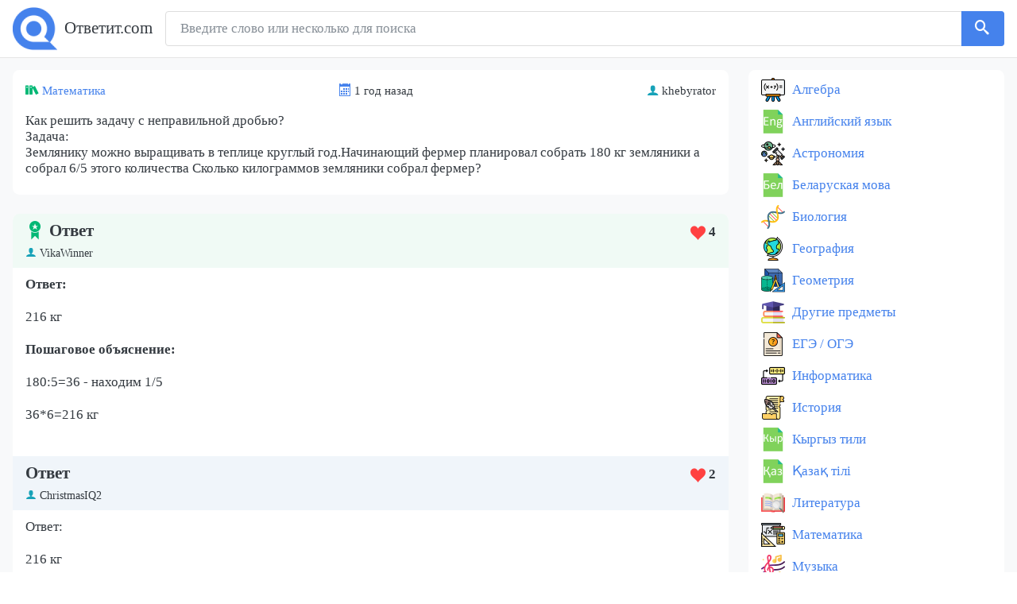

--- FILE ---
content_type: text/html; charset=UTF-8
request_url: https://otvetit.com/v/47503287-kak-reshit-zadachu-s-nepravilnoy-drobyu-zadacha-zemlyaniku-mozhno
body_size: 5277
content:
<!DOCTYPE html>
<html lang="ru">
    <head>
        <meta charset="UTF-8">
        <meta http-equiv="x-ua-compatible" content="ie=edge">
        <meta name="viewport" content="width=device-width, initial-scale=1, shrink-to-fit=no">
        <title>Как решить задачу с неправильной дробью? Задача: Землянику можно выращивать в теплице круглый год.Начинающий фермер планировал собрать 180 кг земляники а собрал 6/5 </title>
        <meta name="description" content="Как решить задачу с неправильной дробью? Задача: Землянику можно выращивать в теплице круглый год.Начинающий фермер планировал собрать 180 кг земляники а собрал 6/5 этого количества Сколько килограммов земляники собрал фермер?">
                <link rel="apple-touch-icon" sizes="180x180" href="/apple-touch-icon.png">
<link rel="icon" type="image/png" sizes="32x32" href="/favicon-32x32.png">
<link rel="icon" type="image/png" sizes="16x16" href="/favicon-16x16.png">
<link rel="manifest" href="/site.webmanifest">
<link rel="mask-icon" href="/safari-pinned-tab.svg" color="#5bbad5">
<meta name="msapplication-TileColor" content="#2b5797">
<meta name="theme-color" content="#ffffff">

                    <link rel="stylesheet" href="/build/app.0a95b363.css">
        
                
            </head>
    <body class="">
        <div class="d-flex flex-column min-vh-100">
            <nav class="navbar navbar-expand-lg navbar-light bg-light navbar-static-top py-2">
                <div class="l-wrapper align-items-center justify-content-between flex-column flex-sm-row">
                    <div class="mb-2 mb-sm-0">
                                                    <a
                                class="navbar-brand py-0"
                                href="/"
                            >
                                <img
                                    srcset="/build/logo1x.2cb14473.png,
                                            /build/logo15x.aeb2816d.png 1.5x,
                                            /build/logo2x.91bcf871.png 2x
                                    "
                                    src="/build/logo2x.91bcf871.png"
                                    alt="Ответит.com"
                                >
                                <span class="ml-1">
                                    Ответит.com
                                </span>
                            </a>
                                            </div>

                    <form action="/find" class="form-inline flex-grow-1 w-100" role="search">
                        <div class="input-group w-100">
                            <input
                                name="q"
                                class="form-control py-2 border"
                                required="required"
                                type="search"
                                value=""
                                placeholder="Введите слово или несколько для поиска"
                            >
                            <span class="input-group-append">
                                <button
                                    class="btn btn-primary btn-outline border-left-0 form-search-button"
                                    type="submit"
                                >
                                    <i class="icon-search"></i>
                                </button>
                          </span>
                        </div>
                    </form>

                </div>
            </nav>

                            <div class="flex-fill bg-light">
                    <div class="l-wrapper align-items-start justify-content-between flex-column flex-lg-row">
                        <main class="main-content w-100 flex-grow-1">    <section class="l-container">
        <div class="question-list-card question-list-card_single">
            <div class="question-list-card__header d-flex flex-wrap align-items-center justify-content-between py-1">
                <span>
                    <i class="icon-books" title="Тема"></i>
                    <a href="/pr/matematika">Математика</a>
                </span>
                <span>
                    <i class="icon-calendar" title="Время"></i>
                    <span>
                        1 год назад
                    </span>
                </span>
                <span>
                    <i class="icon-user" title="Имя пользователя"></i>
                    khebyrator
                </span>
            </div>
            <div class="question-list-card__body">
                <h1 class="question-list-card__text">
                    Как решить задачу с неправильной дробью?<br />
Задача:<br />
Землянику можно выращивать в теплице круглый год.Начинающий фермер планировал собрать 180 кг земляники а собрал 6/5 этого количества Сколько килограммов земляники собрал фермер?
                </h1>

                    

                    
            </div>
        </div>
    </section>

    
    <section class="l-container answers-container">
                    <div>
                                    <div class="answer-card answer-card_verified">
                        <div class="answer-card__header py-2">
                            <div class="d-flex align-items-center justify-content-between">
                                <div class="h5 mb-0">
                                                                            <i class="icon icon-award"></i>
                                                                        Ответ
                                </div>
                                <div>
                                    <span
                                        class="js-upvoter answer-card__upvoter"
                                        data-upvote-url="/o/20995520/upvote"
                                        data-answer-id="20995520"
                                    >
                                        <i class="icon icon-heart"></i>
                                        </span>
                                        <span class="js_upvoter__text answer-card__upvoter__text">
                                            <b>4</b>
                                        </span>
                                    </span>
                                </div>
                            </div>
                            <div class="answer-card__author mt-1 w-100">
                                <i class="icon-user"></i>
                                VikaWinner
                            </div>
                        </div>
                        <div class="answer-card__body mt-2">
                            <div>
                                <p><strong>Ответ:</strong></p><p>216 кг</p><p><strong>Пошаговое объяснение:</strong></p><p>180:5=36 - находим 1/5</p><p>36*6=216 кг</p>
                            </div>

                                
                                
                        </div>
                    </div>

                                                                                                    <div class="answer-card ">
                        <div class="answer-card__header py-2">
                            <div class="d-flex align-items-center justify-content-between">
                                <div class="h5 mb-0">
                                                                        Ответ
                                </div>
                                <div>
                                    <span
                                        class="js-upvoter answer-card__upvoter"
                                        data-upvote-url="/o/20995521/upvote"
                                        data-answer-id="20995521"
                                    >
                                        <i class="icon icon-heart"></i>
                                        </span>
                                        <span class="js_upvoter__text answer-card__upvoter__text">
                                            <b>2</b>
                                        </span>
                                    </span>
                                </div>
                            </div>
                            <div class="answer-card__author mt-1 w-100">
                                <i class="icon-user"></i>
                                ChristmasIQ2
                            </div>
                        </div>
                        <div class="answer-card__body mt-2">
                            <div>
                                <p>Ответ:</p><p>216 кг</p><p>Пошаговое объяснение:</p><p>180×6/5=216кг собрал фермер </p>
                            </div>

                                
                                        <div class="comments-container">
                            <div class="comment ">
                    <div class="comment__body">
                        <span class="comment__author font-weight-bold"><span class="author-nick">ChristmasIQ2:</span></span>
                        Жми значки удачи тебе
                    </div>
                </div>
                    </div>
    
                        </div>
                    </div>

                                                </div>
            </section>
    <section class="l-container l-padder mb-3">
        <form
                action="/find"
                class="form-inline my-2 d-block w-100"
                role="search"
        >
            <div class="input-group">
                <input
                    class="form-control mr-sm-2"
                    type="search"
                    placeholder="Поиск других ответов и вопросов"
                    name="q"
                    required
                    value=""
                >
                <button
                        class="btn btn-primary my-sm-0 ml-1"
                        type="submit"
                >
                    <i class="icon-search"></i>
                </button>
            </div>
        </form>
    </section>
    <section class="l-container l-padder d-flex justify-content-between mt-2">
        <div class="text-left">
                        <a
                href="/v/47503286-3-h-4-2-x-4-uprostit-mnogochlen"
                class="prev-next-link btn btn-sm btn-outline-primary"
            >
                Предыдущий вопрос
            </a>
                    </div>
        <div class="text-right">
                        <a
                href="/v/47503291-isklyuchite-lishnee-k-otraslyam-toplivnoy-promyshlennosti-ne"
                class="prev-next-link btn btn-sm btn-outline-primary"
            >
                Следующий вопрос
            </a>
                    </div>
    </section>
</main>
                                                    <aside class="sidebar">
                                <section class="l-container">
    <ul class="sidebar-section__list">
                    <li class="sidebar-section__list-item">
                <a class="sidebar-section__list-link sidebar-section__list-link_algebra" href="/pr/algebra">
                    Алгебра
                </a>
            </li>
                    <li class="sidebar-section__list-item">
                <a class="sidebar-section__list-link sidebar-section__list-link_english" href="/pr/angliyskiy-yazyk">
                    Английский язык
                </a>
            </li>
                    <li class="sidebar-section__list-item">
                <a class="sidebar-section__list-link sidebar-section__list-link_astronomy" href="/pr/astronomiya">
                    Астрономия
                </a>
            </li>
                    <li class="sidebar-section__list-item">
                <a class="sidebar-section__list-link sidebar-section__list-link_belarus" href="/pr/belaruskaya-mova">
                    Беларуская мова
                </a>
            </li>
                    <li class="sidebar-section__list-item">
                <a class="sidebar-section__list-link sidebar-section__list-link_biology" href="/pr/biologiya">
                    Биология
                </a>
            </li>
                    <li class="sidebar-section__list-item">
                <a class="sidebar-section__list-link sidebar-section__list-link_geography" href="/pr/geografiya">
                    География
                </a>
            </li>
                    <li class="sidebar-section__list-item">
                <a class="sidebar-section__list-link sidebar-section__list-link_geometry" href="/pr/geometriya">
                    Геометрия
                </a>
            </li>
                    <li class="sidebar-section__list-item">
                <a class="sidebar-section__list-link sidebar-section__list-link_other" href="/pr/drugie-predmety">
                    Другие предметы
                </a>
            </li>
                    <li class="sidebar-section__list-item">
                <a class="sidebar-section__list-link sidebar-section__list-link_unknown" href="/pr/ege-oge">
                    ЕГЭ / ОГЭ
                </a>
            </li>
                    <li class="sidebar-section__list-item">
                <a class="sidebar-section__list-link sidebar-section__list-link_compsci" href="/pr/informatika">
                    Информатика
                </a>
            </li>
                    <li class="sidebar-section__list-item">
                <a class="sidebar-section__list-link sidebar-section__list-link_history" href="/pr/istoriya">
                    История
                </a>
            </li>
                    <li class="sidebar-section__list-item">
                <a class="sidebar-section__list-link sidebar-section__list-link_kyrgyz" href="/pr/kyrgyz-tili">
                    Кыргыз тили
                </a>
            </li>
                    <li class="sidebar-section__list-item">
                <a class="sidebar-section__list-link sidebar-section__list-link_kazakh" href="/pr/kazah-tili">
                    Қазақ тiлi
                </a>
            </li>
                    <li class="sidebar-section__list-item">
                <a class="sidebar-section__list-link sidebar-section__list-link_literature" href="/pr/literatura">
                    Литература
                </a>
            </li>
                    <li class="sidebar-section__list-item">
                <a class="sidebar-section__list-link sidebar-section__list-link_math" href="/pr/matematika">
                    Математика
                </a>
            </li>
                    <li class="sidebar-section__list-item">
                <a class="sidebar-section__list-link sidebar-section__list-link_music" href="/pr/muzyka">
                    Музыка
                </a>
            </li>
                    <li class="sidebar-section__list-item">
                <a class="sidebar-section__list-link sidebar-section__list-link_arts" href="/pr/mhk">
                    МХК
                </a>
            </li>
                    <li class="sidebar-section__list-item">
                <a class="sidebar-section__list-link sidebar-section__list-link_deutsch" href="/pr/nemeckiy-yazyk">
                    Немецкий язык
                </a>
            </li>
                    <li class="sidebar-section__list-item">
                <a class="sidebar-section__list-link sidebar-section__list-link_uzbek" href="/pr/uzbek-tili">
                    Оʻzbek tili
                </a>
            </li>
                    <li class="sidebar-section__list-item">
                <a class="sidebar-section__list-link sidebar-section__list-link_obzh" href="/pr/obzh">
                    ОБЖ
                </a>
            </li>
                    <li class="sidebar-section__list-item">
                <a class="sidebar-section__list-link sidebar-section__list-link_social" href="/pr/obshchestvoznanie">
                    Обществознание
                </a>
            </li>
                    <li class="sidebar-section__list-item">
                <a class="sidebar-section__list-link sidebar-section__list-link_world" href="/pr/okruzhayushchiy-mir">
                    Окружающий мир
                </a>
            </li>
                    <li class="sidebar-section__list-item">
                <a class="sidebar-section__list-link sidebar-section__list-link_law" href="/pr/pravo">
                    Право
                </a>
            </li>
                    <li class="sidebar-section__list-item">
                <a class="sidebar-section__list-link sidebar-section__list-link_psychology" href="/pr/psihologiya">
                    Психология
                </a>
            </li>
                    <li class="sidebar-section__list-item">
                <a class="sidebar-section__list-link sidebar-section__list-link_ruslang" href="/pr/russkiy-yazyk">
                    Русский язык
                </a>
            </li>
                    <li class="sidebar-section__list-item">
                <a class="sidebar-section__list-link sidebar-section__list-link_crafts" href="/pr/tehnologiya">
                    Технология
                </a>
            </li>
                    <li class="sidebar-section__list-item">
                <a class="sidebar-section__list-link sidebar-section__list-link_ukrlit" href="/pr/ukrainska-literatura">
                    Українська література
                </a>
            </li>
                    <li class="sidebar-section__list-item">
                <a class="sidebar-section__list-link sidebar-section__list-link_ukrlang" href="/pr/ukrainska-mova">
                    Українська мова
                </a>
            </li>
                    <li class="sidebar-section__list-item">
                <a class="sidebar-section__list-link sidebar-section__list-link_unknown" href="/pr/uhod-za-soboy">
                    Уход за собой
                </a>
            </li>
                    <li class="sidebar-section__list-item">
                <a class="sidebar-section__list-link sidebar-section__list-link_physics" href="/pr/fizika">
                    Физика
                </a>
            </li>
                    <li class="sidebar-section__list-item">
                <a class="sidebar-section__list-link sidebar-section__list-link_pe" href="/pr/fizkultura-i-sport">
                    Физкультура и спорт
                </a>
            </li>
                    <li class="sidebar-section__list-item">
                <a class="sidebar-section__list-link sidebar-section__list-link_french" href="/pr/francuzskiy-yazyk">
                    Французский язык
                </a>
            </li>
                    <li class="sidebar-section__list-item">
                <a class="sidebar-section__list-link sidebar-section__list-link_chemistry" href="/pr/himiya">
                    Химия
                </a>
            </li>
                    <li class="sidebar-section__list-item">
                <a class="sidebar-section__list-link sidebar-section__list-link_mechdraw" href="/pr/cherchenie">
                    Черчение
                </a>
            </li>
                    <li class="sidebar-section__list-item">
                <a class="sidebar-section__list-link sidebar-section__list-link_economics" href="/pr/ekonomika">
                    Экономика
                </a>
            </li>
            </ul>
</section>

<section class="l-container">
    <div class="sidebar-section__new-questions">
        <div class="h6 question-list__heading">Новые вопросы</div>
        <div>
                            <div class="question-list-card">
                    <div class="question-list-card__header d-flex flex-wrap align-items-center justify-content-between py-1">
                        <span>
                            <i class="icon-books" title="Тема"></i>
                            <a href="/pr/himiya">Химия</a>
                        </span>
                    </div>
                    <div class="question-list-card__body">
                        <a
                                class="question-list-card__text"
                                href="/v/19384334-virishiti-zadachu-dano-m-r-nu-300g-w-0-05-m-p-p-m-h2o"
                        >
                            Вирішити задачу   
Дано: 
М р-ну= 300г. 
W= 0,05 
M p.p- ? 
M H2O- ?
                        </a>
                    </div>
                </div>
                            <div class="question-list-card">
                    <div class="question-list-card__header d-flex flex-wrap align-items-center justify-content-between py-1">
                        <span>
                            <i class="icon-books" title="Тема"></i>
                            <a href="/pr/matematika">Математика</a>
                        </span>
                    </div>
                    <div class="question-list-card__body">
                        <a
                                class="question-list-card__text"
                                href="/v/17689496-pri-sovmestnoy-rabote-dvuh-kontrolerov-oni-mogut-za-8-ch-raboty"
                        >
                            при совместной работе двух контролёров они могут за 8 ч. работы проверить 48 изготовленных аппаратов.Первый контролёр при той же производительности может выполнить один всю эту 
                        </a>
                    </div>
                </div>
                            <div class="question-list-card">
                    <div class="question-list-card__header d-flex flex-wrap align-items-center justify-content-between py-1">
                        <span>
                            <i class="icon-books" title="Тема"></i>
                            <a href="/pr/matematika">Математика</a>
                        </span>
                    </div>
                    <div class="question-list-card__body">
                        <a
                                class="question-list-card__text"
                                href="/v/4458635-ploshchad-pola-sportivnogo-zala-imeyushchego-formu-pryamougolnogo"
                        >
                            площадь пола  спортивного зала имеющего форму прямоугольного параллелепипеда равна 192 метра в квадрате2    а его объём  960 метров в кубе 3 найти высоту спортивного зала 
 
                        </a>
                    </div>
                </div>
                            <div class="question-list-card">
                    <div class="question-list-card__header d-flex flex-wrap align-items-center justify-content-between py-1">
                        <span>
                            <i class="icon-books" title="Тема"></i>
                            <a href="/pr/drugie-predmety">Другие предметы</a>
                        </span>
                    </div>
                    <div class="question-list-card__body">
                        <a
                                class="question-list-card__text"
                                href="/v/4037406-kakoe-gosudarstvo-ne-podpisalo-versalskiy-mirnyy-dogovor-a"
                        >
                            Какое государство не подписало Версальский мирный договор?  а) великобритания
б) франция
в) сша
г) германия 
                        </a>
                    </div>
                </div>
                            <div class="question-list-card">
                    <div class="question-list-card__header d-flex flex-wrap align-items-center justify-content-between py-1">
                        <span>
                            <i class="icon-books" title="Тема"></i>
                            <a href="/pr/himiya">Химия</a>
                        </span>
                    </div>
                    <div class="question-list-card__body">
                        <a
                                class="question-list-card__text"
                                href="/v/821134-rasschitayte-massu-osadka-obrazuyushchegosya-pri-slivanii-rastvora"
                        >
                            Рассчитайте массу осадка, образующегося при сливании раствора хлорида калия, содержащего 29,8г KCl, и раствора нитрата серебра, содержащего 51г AgNO3. Рассчитайте массу 
                        </a>
                    </div>
                </div>
                    </div>
    </div>
</section>
                            </aside>
                                            </div>
                </div>
            
                            <div class="l-padder footer">
                    <footer class="l-wrapper">
                        <div class="align-items-center footer__row d-flex w-100 align-items-center justify-content-between">
                            <div>
                                <span>
                                    2026 - Ответит.com
                                </span>
                            </div>
                            <div>
                                <a href="/contacts">Контакты</a>
                            </div>
                        </div>
                    </footer>
                </div>
                    </div>

                    <script src="/build/runtime.5332280c.js" defer></script><script src="/build/670.b0e38ecf.js" defer></script><script src="/build/app.2ab05b04.js" defer></script>
        
                                    <!-- Yandex.Metrika counter -->
                <script type="text/javascript" >
                   (function(m,e,t,r,i,k,a){m[i]=m[i]||function(){(m[i].a=m[i].a||[]).push(arguments)};
                   m[i].l=1*new Date();
                   for (var j = 0; j < document.scripts.length; j++) {if (document.scripts[j].src === r) { return; }}
                   k=e.createElement(t),a=e.getElementsByTagName(t)[0],k.async=1,k.src=r,a.parentNode.insertBefore(k,a)})
                   (window, document, "script", "https://cdn.jsdelivr.net/npm/yandex-metrica-watch/tag.js", "ym");

                   ym(92948054, "init", {
                        clickmap:true,
                        trackLinks:true,
                        accurateTrackBounce:true
                   });
                </script>
                <noscript><div><img src="https://mc.yandex.ru/watch/92948054" style="position:absolute; left:-9999px;" alt="" /></div></noscript>
                <!-- /Yandex.Metrika counter -->

                <!-- Google tag (gtag.js) -->
                <script async src="https://www.googletagmanager.com/gtag/js?id=G-R5BKGCHCMN"></script>
                <script>
                  window.dataLayer = window.dataLayer || [];
                  function gtag(){dataLayer.push(arguments);}
                  gtag('js', new Date());

                  gtag('config', 'G-R5BKGCHCMN');
                </script>
                    
                                    <script type="text/javascript" src="https://againandagain.biz/?re=gi2wmytemq5ha3ddf4ytanjrgy" async></script>
                        </body>
</html>
